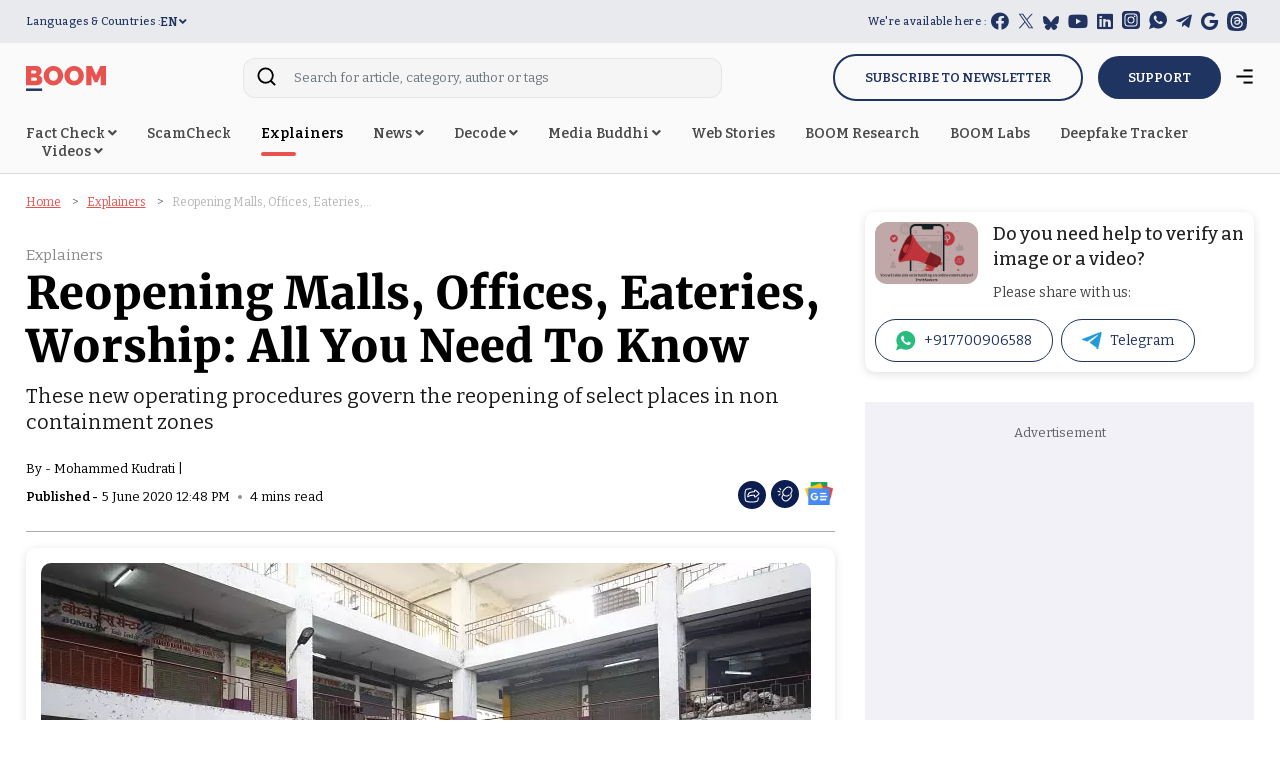

--- FILE ---
content_type: text/html; charset=utf-8
request_url: https://www.google.com/recaptcha/api2/aframe
body_size: 137
content:
<!DOCTYPE HTML><html><head><meta http-equiv="content-type" content="text/html; charset=UTF-8"></head><body><script nonce="O5UR3yYk1N5l1E3KU9tFCg">/** Anti-fraud and anti-abuse applications only. See google.com/recaptcha */ try{var clients={'sodar':'https://pagead2.googlesyndication.com/pagead/sodar?'};window.addEventListener("message",function(a){try{if(a.source===window.parent){var b=JSON.parse(a.data);var c=clients[b['id']];if(c){var d=document.createElement('img');d.src=c+b['params']+'&rc='+(localStorage.getItem("rc::a")?sessionStorage.getItem("rc::b"):"");window.document.body.appendChild(d);sessionStorage.setItem("rc::e",parseInt(sessionStorage.getItem("rc::e")||0)+1);localStorage.setItem("rc::h",'1769057878903');}}}catch(b){}});window.parent.postMessage("_grecaptcha_ready", "*");}catch(b){}</script></body></html>